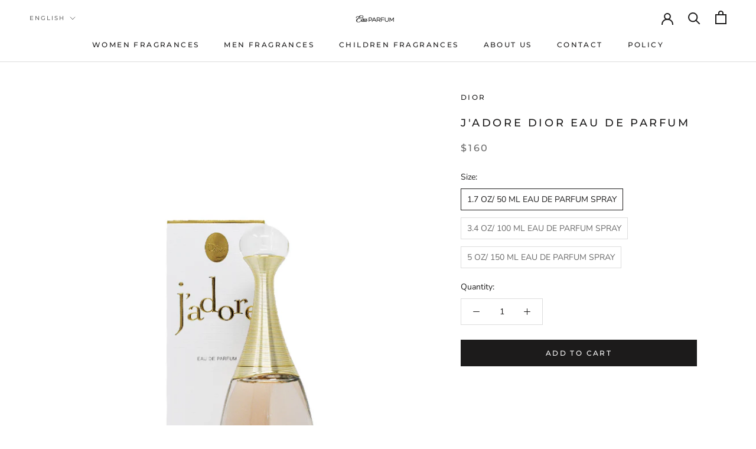

--- FILE ---
content_type: text/javascript
request_url: https://eauparfum.ca/cdn/shop/t/3/assets/custom.js?v=183944157590872491501597510872
body_size: -755
content:
//# sourceMappingURL=/cdn/shop/t/3/assets/custom.js.map?v=183944157590872491501597510872
